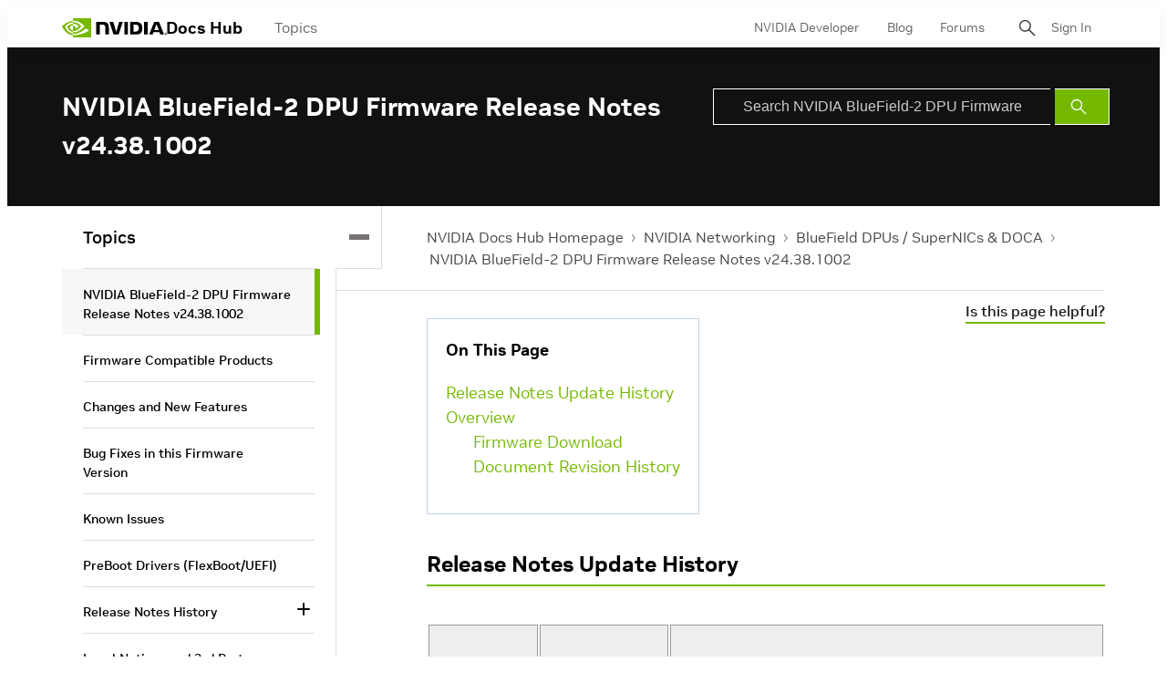

--- FILE ---
content_type: application/x-javascript;charset=utf-8
request_url: https://smetrics.nvidia.com/id?d_visid_ver=5.5.0&d_fieldgroup=A&mcorgid=F207D74D549850760A4C98C6%40AdobeOrg&mid=91118738092661980303212557761554043540&ts=1769096781192
body_size: -41
content:
{"mid":"91118738092661980303212557761554043540"}